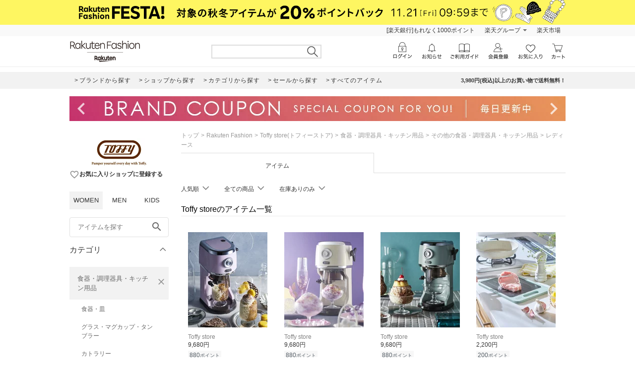

--- FILE ---
content_type: application/javascript
request_url: https://gettime.r10s.jp/?callback=r2jsonp17635320384996328326937511279
body_size: 6
content:
r2jsonp17635320384996328326937511279({"epoch":"1763532039"})